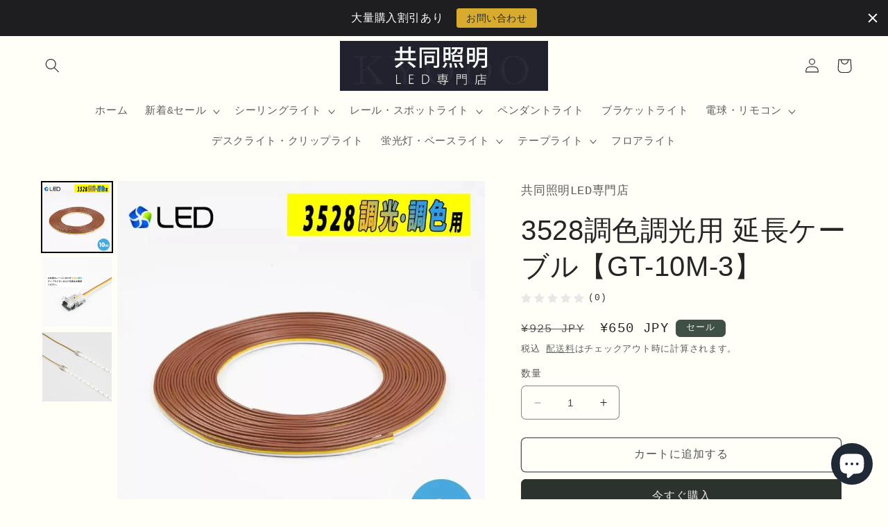

--- FILE ---
content_type: image/svg+xml
request_url: https://trust.conversionbear.com/static/badges/lawson_color_card.svg
body_size: 2129
content:
<svg width="115" height="80" viewBox="0 0 115 80" fill="none" xmlns="http://www.w3.org/2000/svg">
<rect x="0.5" y="0.5" width="114" height="79" rx="9.5" fill="url(#paint0_linear)"/>
<rect x="0.5" y="0.5" width="114" height="79" rx="9.5" stroke="#E8E8E8"/>
<rect x="0.5" y="0.5" width="114" height="79" rx="9.5" stroke="#EDEDED"/>
<path d="M64.7557 40.4859C66.72 40.4859 71.1279 40.4859 71.455 40.4859C72.0298 40.4859 72.0298 40.6687 72.0298 40.9694C72.0298 41.27 72.0298 42.8178 72.0298 43.4415C72.0298 44.0671 71.9303 44.2763 71.0223 44.2763C70.1123 44.2763 65.0828 44.2763 64.8451 44.2763C64.6054 44.2763 64.2804 44.3718 64.2804 43.8924C64.2804 43.409 64.2804 42.31 64.2804 41.9809C64.2804 41.6539 64.2093 41.5361 63.8498 41.5361C63.4923 41.5361 62.6594 41.5361 62.4522 41.5361C62.243 41.5361 62.0358 41.5361 62.0358 41.9809C62.0358 42.4299 62.0358 44.2154 62.0358 45.3509C62.0358 46.4823 62.5091 47.1953 63.9696 47.1953C65.4281 47.1953 70.8537 47.1953 72.0441 47.1953C73.2364 47.1953 74.2947 46.5697 74.2947 45.0523C74.2947 43.5308 74.2947 41.207 74.2947 40.1365C74.2947 39.062 73.4883 38.2271 72.0298 38.2271C70.5693 38.2271 65.3123 38.2271 64.9507 38.2271C64.5932 38.2271 64.2804 38.1702 64.2804 37.6624C64.2804 37.1566 64.2804 35.6676 64.2804 35.3955C64.2804 35.1294 64.4246 34.9242 64.8736 34.9242C65.3204 34.9242 70.9106 34.9242 71.5362 34.9242C72.1639 34.9242 72.0298 35.0684 72.0298 35.5153C72.0298 35.9622 72.0298 36.472 72.0298 36.8255C72.0298 37.185 72.3122 37.185 72.6372 37.185C72.9663 37.185 73.535 37.185 73.8885 37.185C74.2501 37.185 74.2947 37.0063 74.2947 36.7381C74.2947 36.472 74.2947 34.7211 74.2947 34.7211C74.2947 32.7263 73.5939 32.0011 71.9242 32.0011C70.2545 32.0011 66.72 32.0011 64.8736 32.0011C63.0271 32.0011 62.0358 32.0336 62.0155 34.7211C62.0155 36.1064 62.0155 36.4335 62.0155 36.5005V36.5147C62.0155 36.5939 62.0155 37.4532 62.0155 38.6415C62.0155 39.8989 62.7894 40.4859 64.7557 40.4859Z" fill="#007BC2"/>
<path d="M78.9427 39.8684C78.9427 39.8684 78.9427 36.1999 78.9427 35.6372C78.9427 35.0684 79.2555 34.9242 79.6151 34.9242C79.7918 34.9242 85.6623 34.9242 86.1092 34.9242C86.5581 34.9242 86.6881 35.04 86.6881 35.3955C86.6881 35.753 86.6881 43.2627 86.6881 43.7726C86.6881 44.2763 86.4078 44.2763 86.1092 44.2763C85.8146 44.2763 80.0295 44.2763 79.5846 44.2763C79.1357 44.2763 78.9427 44.1869 78.9427 43.7441C78.9427 43.2932 78.9427 39.8684 78.9427 39.8684ZM78.9691 47.1953C80.6653 47.1953 84.7888 47.1953 86.4565 47.1953C88.1242 47.1953 88.955 46.6387 88.955 44.6704C88.955 42.7021 88.955 36.5391 88.955 34.7211C88.955 32.8949 88.1933 32.0011 86.5459 32.0011C84.994 32.0011 80.6876 32.0011 79.1357 32.0011C77.5878 32.0011 76.6758 32.6349 76.6758 34.7211C76.6758 36.8072 76.6758 40.4351 76.6758 40.4351C76.6758 40.4351 76.6758 43.7177 76.6758 44.9974C76.6758 46.2792 77.271 47.1953 78.9691 47.1953Z" fill="#007BC2"/>
<path d="M7.33923 34.9242H9.35225V44.2763H7.39814C7.20922 44.2763 7.05891 44.4287 7.05891 44.6156V46.8601C7.05891 47.0491 7.20922 47.1953 7.39814 47.1953H19.2346C19.4214 47.1953 19.5718 47.0491 19.5718 46.8601V41.725C19.5718 41.5381 19.4235 41.3858 19.2366 41.3858H17.6339C17.447 41.3858 17.2947 41.5381 17.2947 41.725V44.2763H11.6172V34.9242H13.5124C13.7033 34.9242 13.8536 34.7718 13.8536 34.5809V32.3404C13.8536 32.1535 13.7033 32.0011 13.5124 32.0011H7.33923C7.15235 32.0011 7 32.1535 7 32.3404V34.5809C7 34.7718 7.15235 34.9242 7.33923 34.9242Z" fill="#007BC2"/>
<path d="M29.4898 37.3211L31.2185 40.4351H31.2368L31.2205 40.4412L31.2185 40.4351H27.7348L27.7226 40.4311L29.4898 37.3211ZM21.2793 47.1953H27.4524C27.6393 47.1953 27.7937 47.0491 27.7937 46.8601V44.6156C27.7937 44.4287 27.6393 44.2763 27.4524 44.2763H25.545L25.5328 44.2702L26.4246 42.696L26.4287 42.6939L26.4246 42.696H32.4738L32.4677 42.7021L33.3432 44.2824L33.3351 44.2763H31.4704C31.2835 44.2763 31.1291 44.4287 31.1291 44.6156V46.8601C31.1291 47.0491 31.2835 47.1953 31.4704 47.1953H37.6496C37.8324 47.1953 37.9848 47.0491 37.9848 46.8601V44.6156C37.9848 44.4287 37.8324 44.2763 37.6496 44.2763H35.927V44.2824L30.7614 34.9242H32.7013C32.8902 34.9242 33.0406 34.7718 33.0406 34.5809V32.3404C33.0406 32.1535 32.8902 32.0011 32.7013 32.0011H26.5241C26.3372 32.0011 26.1869 32.1535 26.1869 32.3404V34.5809C26.1869 34.7718 26.3372 34.9242 26.5241 34.9242H28.2446L22.9307 44.2702L22.9368 44.2763H21.2793C21.0924 44.2763 20.9401 44.4287 20.9401 44.6156V46.8601C20.9401 47.0491 21.0924 47.1953 21.2793 47.1953Z" fill="#007BC2"/>
<path d="M35.5263 34.9242H37.3789L42.0123 44.2763H40.1171C39.9302 44.2763 39.7799 44.4287 39.7799 44.6156V46.8601C39.7799 47.0491 39.9302 47.1953 40.1171 47.1953H46.2963C46.4812 47.1953 46.6355 47.0491 46.6355 46.8601V44.6156C46.6355 44.4287 46.4812 44.2763 46.2963 44.2763H44.5758L47.9275 37.4389L51.3116 44.2763H49.4753C49.2884 44.2763 49.1361 44.4287 49.1361 44.6156V46.8601C49.1361 47.0491 49.2884 47.1953 49.4753 47.1953H55.6505C55.8394 47.1953 55.9897 47.0491 55.9897 46.8601V44.6156C55.9897 44.4287 55.8394 44.2763 55.6505 44.2763H53.9178L58.4882 34.9242H60.3022C60.489 34.9242 60.6373 34.7718 60.6373 34.5809V32.3404C60.6373 32.1535 60.489 32.0011 60.3022 32.0011H54.1229C53.9361 32.0011 53.7837 32.1535 53.7837 32.3404V34.5809C53.7837 34.7718 53.9361 34.9242 54.1229 34.9242H55.9735L52.6076 41.7859L49.2092 34.9242H51.0049C51.1918 34.9242 51.34 34.7718 51.34 34.5809V32.3404C51.34 32.1535 51.1918 32.0011 51.0049 32.0011H44.8256C44.6388 32.0011 44.4885 32.1535 44.4885 32.3404V34.5809C44.4885 34.7718 44.6388 34.9242 44.8256 34.9242H46.6193L43.2879 41.725L39.9139 34.9242H41.7056C41.8945 34.9242 42.0448 34.7718 42.0448 34.5809V32.3404C42.0448 32.1535 41.8945 32.0011 41.7056 32.0011H35.5263C35.3415 32.0011 35.1912 32.1535 35.1912 32.3404V34.5809C35.1912 34.7718 35.3415 34.9242 35.5263 34.9242Z" fill="#007BC2"/>
<path d="M90.7718 47.1953H96.947C97.138 47.1953 97.2842 47.0491 97.2842 46.8601V44.6156C97.2842 44.4287 97.138 44.2763 96.947 44.2763H94.9177V37.5852H94.9218L102.084 44.2763H100.484C100.299 44.2763 100.146 44.4287 100.146 44.6156V46.8601C100.146 47.0491 100.299 47.1953 100.484 47.1953H106.661C106.85 47.1953 107 47.0491 107 46.8601V44.6156C107 44.4287 106.85 44.2763 106.661 44.2763H104.694V34.9242H106.661C106.85 34.9242 107 34.7718 107 34.5809V32.3404C107 32.1535 106.85 32.0011 106.661 32.0011H100.484C100.299 32.0011 100.146 32.1535 100.146 32.3404V34.5809C100.146 34.7718 100.299 34.9242 100.484 34.9242H102.427V41.4955H102.419L95.391 34.9242H96.947C97.138 34.9242 97.2842 34.7718 97.2842 34.5809V32.3404C97.2842 32.1535 97.138 32.0011 96.947 32.0011H90.7718C90.5829 32.0011 90.4326 32.1535 90.4326 32.3404V34.5809C90.4326 34.7718 90.5829 34.9242 90.7718 34.9242H92.6528V44.2763H90.7718C90.5829 44.2763 90.4326 44.4287 90.4326 44.6156V46.8601C90.4326 47.0491 90.5829 47.1953 90.7718 47.1953Z" fill="#007BC2"/>
<defs>
<linearGradient id="paint0_linear" x1="57" y1="5" x2="57" y2="80" gradientUnits="userSpaceOnUse">
<stop stop-color="#F5F5F5"/>
<stop offset="1" stop-color="white"/>
</linearGradient>
</defs>
</svg>


--- FILE ---
content_type: image/svg+xml
request_url: https://trust.conversionbear.com/static/badges/rakutenpay_color_card.svg
body_size: 865
content:
<svg width="115" height="80" viewBox="0 0 115 80" fill="none" xmlns="http://www.w3.org/2000/svg">
<rect x="0.5" y="0.5" width="114" height="79" rx="9.5" fill="url(#paint0_linear_4967_2440)"/>
<rect x="0.5" y="0.5" width="114" height="79" rx="9.5" stroke="#E8E8E8"/>
<rect x="0.5" y="0.5" width="114" height="79" rx="9.5" stroke="#EDEDED"/>
<path d="M108 28.2129L99.7717 53.1604C98.8964 55.8214 96.9706 57.3095 94.4846 57.3095C92.9265 57.3095 91.4909 56.7318 90.4055 55.6639L91.9286 53.3004C92.6639 53.9482 93.3466 54.2458 94.257 54.2458C95.535 54.2458 96.1478 53.7031 96.778 51.9874L97.2857 50.6043L89.3375 28.1954H92.7339L98.8263 46.0175L104.586 28.1954H108V28.2129ZM82.93 48.6436C81.1443 50.7619 79.1135 51.7423 76.4524 51.7423C70.4475 51.7423 66.3333 46.8228 66.3333 39.68C66.3333 32.5371 70.4825 27.6527 76.5399 27.6527C79.271 27.6527 81.1618 28.458 82.9825 30.3487L83.4552 28.1954H86.3789V51.1471H83.4552L82.93 48.6436ZM69.8172 39.68C69.8172 44.8971 72.6534 48.6786 76.5224 48.6786C80.3915 48.6786 83.1926 44.9321 83.1926 39.715C83.1926 34.4629 80.3915 30.7164 76.4874 30.7164C72.6534 30.7164 69.8172 34.5504 69.8172 39.68ZM56.1793 22.4881C61.3088 22.4881 64.9678 26.0245 64.9678 31.084C64.9678 36.1436 61.3263 39.715 56.1793 39.715H49.9468V51.1471H46.673V22.4881H56.1793ZM55.9692 36.6688C59.173 36.6688 61.4664 34.3403 61.4664 31.1015C61.4664 27.8627 59.208 25.5693 55.9692 25.5693H49.9643V36.6863H55.9692V36.6688ZM13.0245 58.5525L8 54.3333H43.2941L13.0245 58.5525ZM18.7668 51.1646V41.7983H22.8109L29.8312 51.1646H37.0091L28.5182 39.8726C31.1618 37.9818 32.895 34.8831 32.895 31.3992C32.895 25.6569 28.2206 21 22.4783 21H13.0245V51.1821H18.7668V51.1646ZM18.7668 26.7073H22.5133C25.0868 26.7073 27.1877 28.8081 27.1877 31.3817C27.1877 33.9727 25.0868 36.056 22.5133 36.056H18.7668V26.7073Z" fill="#BF0000"/>
<defs>
<linearGradient id="paint0_linear_4967_2440" x1="57" y1="5" x2="57" y2="80" gradientUnits="userSpaceOnUse">
<stop stop-color="#F5F5F5"/>
<stop offset="1" stop-color="white"/>
</linearGradient>
</defs>
</svg>


--- FILE ---
content_type: image/svg+xml
request_url: https://trust.conversionbear.com/static/badges/ministop_color_card.svg
body_size: 3190
content:
<svg width="115" height="80" viewBox="0 0 115 80" fill="none" xmlns="http://www.w3.org/2000/svg">
<rect x="0.5" y="0.5" width="114" height="79" rx="9.5" fill="url(#paint0_linear)"/>
<rect x="0.5" y="0.5" width="114" height="79" rx="9.5" stroke="#E8E8E8"/>
<rect x="0.5" y="0.5" width="114" height="79" rx="9.5" stroke="#EDEDED"/>
<path d="M18.5002 44.4543C18.5002 44.3791 18.4387 44.3172 18.3635 44.3172H13.6321C11.0739 44.3172 9 42.2385 9 39.6844C9 38.4461 9.41126 37.1925 10.3568 36.2482L36.2041 9.36002C38.0174 7.54666 40.9563 7.54666 42.7697 9.36002L48.7932 15.2144L60.9619 15.1954C61.7705 10.2127 68.2949 8.01102 72.6955 8.01102C80.1146 8.01102 86.3221 13.1918 87.9015 20.1309C87.9292 20.2523 87.9585 20.3724 87.9782 20.494C87.9907 20.5582 88.0264 20.6129 88.0813 20.6416C93.4156 23.5764 97.153 29.0532 97.6598 35.4412C97.6672 35.5208 97.7027 35.5888 97.7683 35.6245C97.8074 35.6471 97.8466 35.6721 97.8872 35.6961C102.148 38.2559 105 42.922 105 48.2549C105 54.3606 101.262 59.5924 95.9508 61.7902C95.9018 61.8105 95.8664 61.8591 95.8664 61.9163V66.705C95.8664 69.2638 93.7912 71.3392 91.2322 71.3392H23.1424C20.5825 71.3392 18.5074 69.2638 18.5074 66.705L18.5002 44.4543Z" fill="white"/>
<path d="M55.6062 43.2849C57.2513 43.2849 58.5868 41.9515 58.5868 40.3046V29.4567C58.5868 27.8112 57.2513 26.4766 55.6062 26.4766C53.9589 26.4766 52.6257 27.8112 52.6257 29.4567V40.3046C52.6257 41.9513 53.9591 43.2849 55.6062 43.2849Z" fill="#003894"/>
<path d="M79.0669 43.2849C80.7127 43.2849 82.0478 41.9515 82.0478 40.3046V29.4567C82.0478 27.8112 80.7127 26.4766 79.0669 26.4766C77.4212 26.4766 76.0865 27.8112 76.0865 29.4567V40.3046C76.0865 41.9513 77.4212 43.2849 79.0669 43.2849Z" fill="#003894"/>
<path d="M46.0333 50.1549C46.0333 50.0647 45.9597 49.9905 45.8682 49.9905L45.0877 49.9884C43.7113 49.9884 42.5956 48.8727 42.5956 47.4963C42.5956 46.1198 43.7111 45.0039 45.0877 45.0039H52.12C53.4969 45.0039 54.613 46.1198 54.613 47.4963C54.613 48.8725 53.4969 49.9884 52.12 49.9884L51.7159 49.9905C51.6244 49.9905 51.5506 50.0647 51.5506 50.1549L51.5478 59.0312C51.5478 60.5529 50.3134 61.7852 48.7928 61.7852C47.2714 61.7852 46.0378 60.5529 46.0378 59.0312L46.0333 50.1549Z" fill="#003894"/>
<path d="M71.2974 26.4766C69.7104 26.4766 68.4241 27.7636 68.4241 29.3509L68.3981 31.4617L68.3964 31.4488C68.3964 31.481 68.3704 31.5082 68.3362 31.5082C68.3152 31.5082 68.2972 31.4978 68.2863 31.481L65.7206 27.7639V27.7661C65.2027 27.0184 64.3377 26.5293 63.3592 26.5293C61.7714 26.5293 60.4863 27.8151 60.4863 29.4034V40.3823C60.4863 41.9696 61.7714 43.2568 63.3592 43.2568C64.9464 43.2568 66.2331 41.9698 66.2331 40.3823L66.2632 38.2262V38.2307C66.2632 38.1975 66.2907 38.1712 66.3229 38.1712C66.3446 38.1712 66.3608 38.1796 66.3717 38.1963L68.8833 41.8884C69.3957 42.6803 70.2852 43.2042 71.297 43.2042C72.8834 43.2042 74.1699 41.9171 74.1699 40.3296V29.3509C74.1703 27.7636 72.884 26.4766 71.2974 26.4766Z" fill="#003894"/>
<path d="M47.7633 26.4768C46.8417 26.4768 46.0202 26.8958 45.4751 27.5531V27.5484L42.2803 31.169C42.2803 31.169 42.2434 31.2534 42.1612 31.2534C42.0792 31.2534 42.0093 31.169 42.0093 31.169L38.7649 27.5781C38.2202 26.9065 37.3897 26.4766 36.4563 26.4766C34.8157 26.4766 33.4856 27.8077 33.4856 29.4485V40.394C33.4856 41.9798 34.7727 43.2671 36.3587 43.2671C37.9459 43.2671 39.2328 41.9798 39.2328 40.394L39.3031 36.4553C39.3084 36.4124 39.3435 36.378 39.3884 36.378C39.4103 36.378 39.4317 36.3876 39.4474 36.4018L42.0282 39.288C42.0282 39.288 42.0948 39.3917 42.1852 39.3917C42.2748 39.3917 42.34 39.288 42.34 39.288L44.7688 36.3507C44.7844 36.3351 44.8051 36.3267 44.8291 36.3267C44.8771 36.3267 44.9152 36.3636 44.9152 36.4112H44.9164L44.988 40.394C44.988 41.9798 46.2738 43.2671 47.8613 43.2671C49.4481 43.2671 50.7356 41.9798 50.7356 40.394V29.4485C50.7354 27.8079 49.404 26.4768 47.7633 26.4768Z" fill="#003894"/>
<path d="M79.4178 51.8584L77.9349 51.8572C77.8865 51.8572 77.8471 51.8203 77.8471 51.7717V49.3305C77.8471 49.2832 77.8863 49.2461 77.9349 49.2461L79.4178 49.2473C80.1394 49.2473 80.7239 49.8306 80.7239 50.552C80.7239 51.2727 80.1392 51.8584 79.4178 51.8584ZM79.4276 45.0064L73.7827 45.0039C72.8312 45.0039 72.0614 45.7756 72.0614 46.7256L72.0731 58.8978C72.0731 60.4922 73.3647 61.785 74.9601 61.785C76.5559 61.785 77.8494 60.492 77.8494 58.8978L77.8504 56.0747C77.8504 56.027 77.8883 55.989 77.9369 55.989L79.2431 55.9903C83.2811 55.9903 85.2094 53.2648 85.2094 50.5535C85.209 47.4899 82.6197 45.0064 79.4276 45.0064Z" fill="#003894"/>
<path d="M91.1022 40.666C91.1049 40.6673 91.1067 40.6673 91.1096 40.6673C95.0523 41.0422 98.1369 44.3832 98.1369 48.3853C98.1369 52.3154 95.1736 55.5589 91.3318 56.0266C90.0001 56.1896 88.968 57.2803 88.968 58.6485V64.228C88.968 64.3469 88.8723 64.441 88.7548 64.441H25.6243C25.5072 64.441 25.4106 64.3471 25.4106 64.228L25.4059 39.8314C25.4059 38.4836 24.313 37.3893 22.965 37.3893H19.2052C19.18 37.3893 19.155 37.3798 19.1372 37.362C19.0991 37.3253 19.0991 37.2644 19.1372 37.2273L39.4318 16.2042C39.4702 16.1671 39.5307 16.1671 39.5669 16.2042L45.7201 22.1265C46.5633 22.9708 48.1374 23.0481 49.0577 22.1265C49.9786 21.2039 49.9717 19.7022 49.0507 18.7821L41.1529 11.094C40.2308 10.1737 38.7377 10.1737 37.8151 11.094L11.7544 38.1238C11.4032 38.5466 11.1908 39.0954 11.1908 39.6895C11.1908 41.0375 12.3301 42.0899 13.6321 42.0899H20.4878C20.6051 42.0899 20.7004 42.1852 20.7004 42.3033V66.7066C20.7004 68.0559 21.7934 69.1492 23.1424 69.1492H91.241C92.589 69.1492 93.6817 68.0559 93.6817 66.7066V60.4537C93.6817 60.3893 93.7231 60.3395 93.7805 60.3227C98.9744 58.8392 102.774 54.0564 102.774 48.3853C102.774 43.5178 99.972 39.3064 95.893 37.2716C95.8116 37.2298 95.729 37.1918 95.6484 37.1513C95.5609 37.1111 95.5019 37.0229 95.5019 36.9204C95.4461 30.455 91.6431 24.8852 86.156 22.2788C86.0707 22.237 86.0244 22.1489 86.0117 22.0488C85.182 15.4338 79.5357 10.3164 72.6958 10.3164C69.7073 10.3164 66.9441 11.2915 64.7139 12.9453C63.6616 13.724 63.3784 15.1683 64.1276 16.2397C64.8767 17.3111 66.3854 17.6174 67.423 16.8256C68.8866 15.7075 70.7143 15.0445 72.6958 15.0445C76.0998 15.0445 79.0445 17.0005 80.473 19.8496C81.0573 21.019 81.5785 22.6788 81.5785 25.4722C81.5785 25.5742 81.6492 25.6602 81.7458 25.6792C81.8997 25.7114 82.0479 25.7516 82.1984 25.7934C86.5425 26.972 89.8754 30.6607 90.6127 35.171C90.7127 35.7852 90.9138 37.4297 90.9138 40.4575C90.9136 40.5672 90.9958 40.6539 91.1022 40.666Z" fill="#003894"/>
<path d="M42.39 56.5044C42.39 59.6348 39.8569 62.1721 36.7265 62.1721C34.5398 62.1721 32.8783 61.309 31.5966 59.9362C31.2048 59.5169 30.984 58.9406 30.984 58.3215C30.984 56.9915 32.0618 55.9128 33.3923 55.9128C33.9168 55.9128 34.5726 56.1723 34.9074 56.3509C35.0788 56.4425 35.9329 57.027 36.2834 57.027C36.5467 57.027 36.7599 56.8152 36.7599 56.5522C36.7599 56.2117 36.2931 55.9152 36.0801 55.808C33.6605 54.5982 31.4375 52.953 31.4375 49.9429C31.4375 46.9341 33.5998 44.5625 37.0147 44.5625C38.8513 44.5625 40.4629 45.3897 41.6149 46.6436C41.9638 47.0235 42.1684 47.5248 42.1684 48.0795C42.1684 49.2559 41.2143 50.2096 40.0377 50.2096C39.2305 50.2096 38.1552 49.5438 38.0589 49.4917C37.7755 49.3357 37.6554 49.1917 37.3743 49.1917C37.0935 49.1917 36.8671 49.4181 36.8671 49.699C36.8671 50.0776 37.3161 50.3896 38.3767 50.9087C41.2967 52.3383 42.39 54.4018 42.39 56.5044Z" fill="#003894"/>
<path d="M62.174 56.7618C60.2915 56.7618 58.7673 55.2365 58.7673 53.354C58.7673 51.4726 60.2917 49.9477 62.174 49.9477C64.0548 49.9477 65.5807 51.4726 65.5807 53.354C65.5809 55.2365 64.0548 56.7618 62.174 56.7618ZM62.1767 44.5898C57.399 44.5898 53.5262 48.5153 53.5262 53.3542C53.5262 58.1953 57.3992 62.1186 62.1767 62.1186C66.9541 62.1186 70.8277 58.1953 70.8277 53.3542C70.8277 48.5153 66.9543 44.5898 62.1767 44.5898Z" fill="#003894"/>
<defs>
<linearGradient id="paint0_linear" x1="57" y1="5" x2="57" y2="80" gradientUnits="userSpaceOnUse">
<stop stop-color="#F5F5F5"/>
<stop offset="1" stop-color="white"/>
</linearGradient>
</defs>
</svg>


--- FILE ---
content_type: image/svg+xml
request_url: https://trust.conversionbear.com/static/badges/daily_color_card.svg
body_size: 7813
content:
<svg width="115" height="80" viewBox="0 0 115 80" fill="none" xmlns="http://www.w3.org/2000/svg">
<rect x="0.5" y="0.5" width="114" height="79" rx="9.5" fill="#D71718"/>
<rect x="0.5" y="0.5" width="114" height="79" rx="9.5" stroke="#E8E8E8"/>
<rect x="0.5" y="0.5" width="114" height="79" rx="9.5" stroke="#EDEDED"/>
<path d="M29.9589 50.3745C35.9745 50.3745 40.8542 45.1223 40.8542 38.6427C40.8542 32.1631 35.9745 26.9062 29.9589 26.9062C23.9433 26.9062 19.0704 32.1608 19.0704 38.6427C19.0704 45.1223 23.9433 50.3745 29.9589 50.3745Z" fill="white"/>
<path d="M105.874 33.085C105.673 32.7308 105.284 32.5274 104.795 32.5274H102.025H99.8654H97.0999C96.4233 32.5274 95.6714 32.8999 95.2097 33.4165C94.8829 32.8862 94.2886 32.5274 93.6509 32.5274H90.8831H88.6067H87.4845C88.001 29.5858 88.3895 27.3688 88.3895 27.3688C88.4604 26.93 88.3416 26.4935 88.0741 26.1666C87.8044 25.8444 87.3885 25.6569 86.9451 25.6569H84.1772H82.0654H79.3067C78.7993 25.6569 78.3239 25.8832 77.9742 26.2443C77.38 25.8512 76.6554 25.6501 75.8212 25.6341V25.6204H72.8408V25.6387C71.73 25.6592 70.7038 26.0066 69.7919 26.6649C68.8296 27.3597 68.24 28.2122 68.032 29.195C67.8194 30.2144 68.0891 31.1423 68.8091 31.8828C69.0719 32.1457 69.3645 32.3651 69.6959 32.5274H69.2799V32.5228H66.4252V32.5274H64.9419H63.0586V32.5228H56.595C56.0967 32.4062 55.539 32.3491 54.9196 32.3491C52.6318 32.3491 50.6251 33.1993 48.9429 34.8838C48.7509 35.0689 48.5703 35.2586 48.4058 35.4506C48.3715 35.2746 48.2549 34.6461 48.1703 34.3421C48.0218 33.7227 47.9007 33.3593 47.7955 33.037L47.695 32.7102C47.695 32.7102 47.6881 32.6965 47.6881 32.6919L47.6835 32.6851C46.7327 30.0955 45.3408 28.5436 44.2163 27.4785C42.925 26.3015 40.8519 24.9918 39.4098 24.4204C38.1047 23.9085 37.2979 23.6731 36.018 23.4559C32.3611 22.6491 27.0837 23.1588 27.0837 23.1588L27.1134 23.184C26.4414 23.2297 25.7832 23.3074 25.1912 23.4354C21.7629 24.1576 19.8955 25.4124 19.6533 25.5884C19.667 25.5792 19.6761 25.5747 19.6761 25.5724L19.619 25.6067C19.6213 25.6044 19.6373 25.5998 19.651 25.5884C19.3036 25.7826 16.3643 27.57 14.9039 31.1972C13.7199 34.1273 13.9851 36.0334 14.1359 37.1739C14.417 39.1807 15.0296 40.8446 16.0124 42.2685C16.6935 43.2627 17.5391 44.0649 17.9871 44.4626C17.2809 46.1334 15.6421 50.012 15.5484 50.6474C15.3473 51.9981 15.5484 52.8941 16.2958 53.9683C17.1963 55.2711 18.9013 56.3842 21.3537 57.2732C22.3297 57.6275 23.5639 57.8286 24.8941 57.9041L24.8804 57.9109C24.8804 57.9109 27.5819 58.1898 30.7543 57.8766C32.7085 57.7418 34.6032 57.3921 35.97 56.9007C39.4303 55.6482 41.2839 54.1854 42.6827 52.7821C42.7398 53.0152 42.7787 53.1752 42.7901 53.2072L42.8518 53.4335C42.7627 53.9203 42.4336 55.7785 42.4336 55.7785C42.3833 56.0505 42.4564 56.3224 42.621 56.5236C42.7901 56.7224 43.0392 56.839 43.3135 56.839H44.262C44.2917 56.839 44.3214 56.8321 44.3489 56.8321C44.3763 56.8321 44.3969 56.839 44.4174 56.839H45.3728C45.4757 56.839 45.5899 56.8161 45.6859 56.7818C45.7819 56.8138 45.8871 56.8344 46.0013 56.8344H47.0436C47.0504 56.8344 47.0573 56.8298 47.0573 56.8298C47.0756 56.8298 47.0916 56.8344 47.1053 56.8344H48.1406C48.3372 56.8344 48.5338 56.7796 48.6983 56.6767C48.8469 56.7796 49.0297 56.8344 49.2286 56.8344H50.2616L50.2936 56.8298C50.3074 56.8298 50.3119 56.8344 50.3256 56.8344H51.3633C51.3953 56.8344 51.4204 56.8276 51.457 56.8276C51.457 56.8276 51.4753 56.8321 51.489 56.8321H52.4329C52.4695 56.8321 52.4901 56.8253 52.5266 56.8253C52.5495 56.8276 52.5632 56.8321 52.5952 56.8321H53.5414C53.5757 56.8321 53.5963 56.8253 53.6169 56.8253C53.6489 56.8276 53.6694 56.8321 53.6877 56.8321H53.7769H54.2865H54.3711C54.4465 56.8321 54.5151 56.8207 54.5882 56.8024C54.6522 56.8207 54.7231 56.8321 54.7985 56.8321H54.8831H55.3905H55.4796C55.4979 56.8321 55.5345 56.8253 55.5527 56.8253C55.5756 56.8276 55.6007 56.8321 55.6236 56.8321H56.5767C56.595 56.8321 56.6247 56.8253 56.6567 56.8253C56.6772 56.8276 56.7001 56.8321 56.7344 56.8321H57.6806L57.6989 56.8276C57.7332 56.8321 57.7789 56.8344 57.8132 56.8344H58.8508L58.8782 56.8298C58.8965 56.8298 58.9034 56.8344 58.9034 56.8344H59.9639C60.1559 56.8344 60.341 56.7796 60.517 56.6767C60.6633 56.7796 60.8507 56.8344 61.0381 56.8344H62.0803L62.1123 56.8298C62.1215 56.8298 62.1306 56.8344 62.142 56.8344H63.182C63.2071 56.8344 63.2186 56.8298 63.2368 56.8298C63.2666 56.8298 63.2917 56.8367 63.3191 56.8367H64.4299H66.9006H68.0137C68.0137 56.8367 68.0457 56.8321 68.0617 56.8298C68.0731 56.8344 68.0845 56.8344 68.0914 56.8344H69.1359C69.1473 56.8344 69.1496 56.8298 69.1633 56.8298C69.1633 56.8298 69.1885 56.8344 69.2045 56.8344H70.2467C70.4341 56.8344 70.6238 56.7796 70.7998 56.6767C70.9506 56.7796 71.1266 56.8344 71.3209 56.8344H72.3608L72.3928 56.8298C72.4134 56.8298 72.4225 56.8344 72.4225 56.8344H73.4739C73.4785 56.8344 73.4922 56.8298 73.5013 56.8298C73.5219 56.8344 73.5516 56.8367 73.5722 56.8367H74.5253C74.5527 56.8367 74.5916 56.8367 74.6144 56.8298C74.6395 56.8344 74.6578 56.8367 74.6784 56.8367H75.6338C75.7663 56.8367 75.9058 56.8001 76.0315 56.7476C76.1526 56.8001 76.2943 56.8367 76.4314 56.8367H77.5079H77.5285H77.5422H78.6142H78.6164H78.6233H79.5787C79.6038 56.8367 79.6358 56.8298 79.6609 56.8298C79.6884 56.8298 79.7089 56.8367 79.7364 56.8367H80.6917C81.1831 56.8367 81.6265 56.4642 81.7111 55.975L82.7236 50.2428C82.767 49.9777 82.6939 49.7011 82.5271 49.5C82.3579 49.2943 82.1065 49.1869 81.8368 49.1869H80.8906C80.8609 49.1869 80.8335 49.1915 80.806 49.1915C80.7832 49.1915 80.7626 49.1869 80.7352 49.1869H79.7889C79.7318 49.1869 79.6838 49.1915 79.6312 49.1983H79.613H78.5525H78.5342H78.5159H77.4439C77.3388 49.1983 77.2222 49.2189 77.1125 49.2555C77.0165 49.2166 76.9023 49.1915 76.7857 49.1915H75.8326C75.8075 49.1915 75.7892 49.1983 75.7526 49.1983C75.7298 49.196 75.7023 49.1915 75.6795 49.1915H74.7333C74.4339 49.1915 74.1527 49.3309 73.9585 49.5503C73.7733 49.3263 73.5059 49.1869 73.2065 49.1869H72.4957H72.0957H71.794H71.3895H70.6832C70.393 49.1869 70.089 49.3217 69.8741 49.5343C69.8696 49.5252 69.8627 49.5092 69.8536 49.5023C69.689 49.2989 69.4353 49.1892 69.1656 49.1892H68.0617H65.5887H64.4756C64.1739 49.1892 63.8859 49.34 63.6894 49.5663C63.5042 49.3423 63.2231 49.1892 62.9169 49.1892H62.2083H61.8061H61.5044H61.1044H60.3959C60.0919 49.1892 59.7833 49.3332 59.5639 49.5663C59.5502 49.5457 59.5411 49.5206 59.5319 49.5046C59.3582 49.3012 59.1022 49.1915 58.8371 49.1915H57.8863H57.8589H57.8337H57.2349H57.2281H56.7801H56.7595H56.7298H56.1287C55.9961 49.1915 55.8682 49.2212 55.7402 49.2692C55.6853 49.2463 55.6305 49.2303 55.5733 49.2166V49.1343C56.099 49.068 56.5835 48.9401 57.0155 48.7801C57.1755 48.8258 57.3606 48.8509 57.5435 48.8509H60.309H62.2815H65.0447C65.1316 48.8509 65.2047 48.8463 65.2824 48.8372H66.2241C66.2949 48.8463 66.3681 48.8509 66.4481 48.8509H69.2113H71.3232H74.0864C74.1642 48.8509 74.2419 48.8463 74.315 48.8372H75.2498C75.3161 48.8463 75.3778 48.8509 75.4441 48.8509H78.205H80.3123H83.0802C83.9487 48.8509 84.7486 48.1812 84.8972 47.3264C84.8972 47.3264 85.4343 44.2318 86.0903 40.4766L87.313 45.2054C87.4296 45.6351 87.3153 46.3802 87.0913 46.7573C87.0913 46.7573 81.9877 55.0768 81.9877 55.0814C81.7408 55.4974 81.7088 55.9408 81.9054 56.2927C82.1065 56.6447 82.5088 56.8436 82.9933 56.8436H85.7543H87.729H90.5014C91.2899 56.8436 92.2042 56.3362 92.6179 55.6596L105.787 34.2987C106.036 33.8781 106.068 33.4347 105.874 33.085ZM35.7551 42.3576C34.8683 44.2592 33.753 45.722 32.4273 46.7093C31.6182 47.3219 30.7886 47.7881 30.1098 48.0304C30.1006 48.035 30.0778 48.0418 30.0618 48.0487C30.0161 48.0281 29.9795 48.0053 29.9543 47.9847C29.9543 47.9847 29.9361 47.9733 29.9223 47.9641L29.8904 47.9413L29.8561 47.923C29.6275 47.8018 29.4789 47.6487 29.3715 47.4361C29.3144 47.3424 29.2801 47.219 29.2641 47.0613C29.2413 46.9059 29.2413 46.7413 29.2641 46.5448L29.2664 46.5013C29.271 46.4831 29.271 46.4556 29.271 46.4396C29.271 46.4328 29.271 46.4214 29.2778 46.4008L29.2824 46.3756L29.2847 46.3574C29.3692 45.8797 29.5567 45.418 29.6961 45.1117C29.8218 44.8557 30.1806 44.0901 30.2972 43.8112L30.9531 42.2776C31.3897 41.2377 31.8034 40.2549 32.0456 39.6469L32.3611 38.8561C32.7725 37.8505 33.2776 36.6025 33.4513 35.9626L33.4444 35.9877C33.4901 35.8689 33.5153 35.7386 33.5153 35.5992L33.513 35.6563C33.5313 35.5809 33.5313 35.5169 33.5153 35.4575C33.513 35.3935 33.497 35.3318 33.481 35.2701C33.4056 34.9638 33.2204 34.6781 32.9439 34.4381L32.9507 34.4427L32.9439 34.4381L32.9119 34.4038C32.9142 34.4107 32.921 34.4152 32.9302 34.4221C32.9119 34.4038 32.9027 34.3924 32.873 34.3718H32.8799C32.4228 33.9787 31.9085 33.677 31.392 33.4462H31.4537C29.6389 32.6234 27.5979 32.3057 26.1626 32.1845C26.5671 31.9628 27.054 31.7663 27.6482 31.5949C29.9383 31.1126 31.28 31.476 31.28 31.476L31.1154 31.4234C31.6 31.5469 32.1051 31.7068 32.3268 31.8074C33.1656 32.1868 33.545 32.3925 34.0935 32.8862C34.3769 33.1445 34.6512 33.437 34.9049 33.7639C35.186 34.1273 35.3963 34.4792 35.6408 34.9272C35.7757 35.2083 35.8808 35.4758 35.9928 35.782C36.1917 36.3397 36.3288 36.9934 36.4134 37.775C36.5871 39.4024 36.3448 41.1143 35.7551 42.3576ZM49.2926 49.1869H48.584C48.488 49.1869 48.4012 49.1983 48.3189 49.2212C48.2526 49.2052 48.1841 49.1983 48.0995 49.1983H47.1487C47.1304 49.1983 47.1053 49.2029 47.0847 49.2052C47.0573 49.1983 47.0253 49.1983 46.9933 49.1983H46.0448C45.8825 49.1983 45.7225 49.2395 45.5602 49.3057C46.0905 48.4647 46.5704 47.5344 46.991 46.5973C48.0012 48.1104 49.4868 48.9652 51.425 49.132V49.2417C51.3244 49.2075 51.2124 49.1846 51.1005 49.1846H50.3919H49.9988H49.6857H49.2926V49.1869ZM68.0205 53.9569H67.9428L68.0982 53.7558L68.0205 53.9569ZM64.5488 52.0599L64.0116 52.7821C64.0002 52.5284 63.9888 52.2793 63.9751 52.0347C64.0368 52.0553 64.1008 52.0576 64.1716 52.0576H64.5488V52.0599Z" fill="#430307"/>
<path d="M56.4693 42.3166C56.0122 42.8057 55.4865 43.0434 54.8739 43.0434C54.2591 43.0434 53.8226 42.808 53.5666 42.344C53.3106 41.8778 53.2329 41.327 53.3472 40.6916C53.4615 40.0562 53.7243 39.5099 54.1586 39.0482C54.586 38.5888 55.0956 38.3626 55.6922 38.3626C56.2979 38.3626 56.7504 38.6048 57.0315 39.0871C57.2692 39.5191 57.3309 40.0562 57.2212 40.6916C57.1115 41.327 56.8555 41.8686 56.4693 42.3166ZM65.8378 34.1548C65.943 33.5629 65.5384 33.0829 64.9487 33.0829H60.2016C59.6119 33.0829 59.0314 33.5629 58.9331 34.1548L58.8234 34.7605C58.1789 33.524 56.8852 32.9023 54.9242 32.9023C52.7781 32.9023 50.9108 33.6932 49.3291 35.2748C47.8481 36.7512 46.9133 38.5957 46.5293 40.7921C46.1385 42.9886 46.4448 44.817 47.4321 46.2729C48.4698 47.8386 50.0422 48.6156 52.1678 48.6156C54.2134 48.6156 55.9184 47.2397 55.9184 47.2397C55.9984 47.1712 56.7504 46.6661 56.7504 46.6661C56.7504 46.6661 56.6361 47.242 56.6087 47.4249C56.5287 47.9071 56.947 48.3002 57.5389 48.3002H62.2792C62.8734 48.3002 63.4403 47.8203 63.55 47.2306L65.8378 34.1548Z" fill="#F5E829"/>
<path d="M76.02 29.308C75.8463 30.1582 75.3229 30.885 74.4704 31.4953C73.6088 32.1009 72.6694 32.4072 71.6432 32.4072C70.6101 32.4072 69.7987 32.1032 69.2022 31.4953C68.6011 30.885 68.3908 30.1605 68.5714 29.308C68.7565 28.4623 69.2616 27.7286 70.1118 27.1093C70.9621 26.4967 71.9129 26.1836 72.9642 26.1836C73.9904 26.1836 74.7972 26.4967 75.3915 27.1093C75.9903 27.7286 76.2006 28.4623 76.02 29.308ZM72.5894 47.2337C72.4865 47.8234 71.9174 48.3011 71.3209 48.3011H66.4481C65.847 48.3011 65.4447 47.8211 65.5475 47.2337L67.8308 34.1557C67.9405 33.5637 68.5096 33.0837 69.1085 33.0837H73.9836C74.5778 33.0837 74.9755 33.5637 74.8795 34.1557L72.5894 47.2337Z" fill="#F5E829"/>
<path d="M102.025 33.082C102.624 33.082 102.853 33.5003 102.549 34.0077L89.3814 55.3618C89.0683 55.8669 88.3278 56.2851 87.729 56.2851H82.9933C82.399 56.2851 82.1613 55.8692 82.463 55.3595L87.5621 47.0377C87.8638 46.5258 87.9987 45.639 87.8478 45.0607L85.0206 34.1334C84.872 33.5529 85.2377 33.082 85.832 33.082H90.8808C91.475 33.082 92.0487 33.562 92.1561 34.154L92.8921 37.9594L95.4565 34.0145C95.7651 33.5026 96.5056 33.082 97.0975 33.082H102.025Z" fill="#F5E829"/>
<path d="M81.5831 47.2245C81.4802 47.8142 80.9111 48.2918 80.31 48.2918H75.4418C74.8361 48.2918 74.4338 47.8119 74.5367 47.2245L78.0336 27.276C78.1319 26.6932 78.7033 26.2109 79.3067 26.2109H84.1749C84.7715 26.2109 85.176 26.6932 85.0686 27.276L81.5831 47.2245Z" fill="#F5E829"/>
<path d="M45.1122 35.6083C45.1122 35.6083 44.9591 34.8175 44.87 34.4769C44.6711 33.6633 44.5386 33.3204 44.3969 32.8747C43.5581 30.564 42.333 29.083 41.0805 27.8853C39.7846 26.7083 37.7687 25.4581 36.4408 24.937C35.1723 24.4318 34.4135 24.2101 33.0696 23.9816C31.8491 23.7736 28.0276 23.4033 25.3009 23.9816C21.7628 24.7198 19.9458 26.0592 19.9458 26.0592C19.9458 26.0592 16.8809 27.7711 15.4181 31.4028C14.3256 34.1044 14.5176 35.8391 14.6936 37.0985C14.865 38.3578 15.2718 40.2183 16.4695 41.9485C17.402 43.3015 18.6636 44.3026 18.6636 44.3026C18.6636 44.3026 16.1998 50.0577 16.0969 50.7296C15.9232 51.9067 16.0718 52.6769 16.7506 53.6529C17.7585 55.1134 19.7561 56.103 21.5434 56.7544C24.4507 57.8058 29.9635 57.4789 33.0147 56.3819C37.5927 54.7271 39.2612 52.7044 40.9045 50.9239C43.0621 48.5949 44.8997 44.0489 45.2082 41.5576C45.3317 40.5314 45.3979 39.3818 45.3979 38.5681C45.3934 37.359 45.2539 36.5271 45.1122 35.6083ZM36.2602 42.5976C35.5037 44.1952 34.3838 45.9414 32.761 47.1527C31.9382 47.7675 31.0628 48.2772 30.2903 48.5561C30.1692 48.5926 29.8058 48.7 29.6092 48.7389C28.5053 48.9583 27.2802 48.748 26.8505 48.4326C26.8437 48.4212 26.8368 48.4143 26.8231 48.4052C26.4848 48.2201 26.2654 47.9801 26.126 47.7058C26.03 47.5458 25.9706 47.3676 25.95 47.1299C25.9203 46.9242 25.9226 46.7162 25.9454 46.499C25.95 46.4533 25.95 46.4145 25.9523 46.371C25.9569 46.3459 25.9637 46.3048 25.9752 46.2591C26.0711 45.7334 26.2677 45.2397 26.4368 44.874C26.5534 44.6272 26.9099 43.8615 27.0242 43.5941C27.6573 42.0765 28.4093 40.3417 28.7635 39.4389C29.1018 38.5795 29.9406 36.6117 30.1532 35.814H30.1577C30.1852 35.7431 30.2012 35.6677 30.2012 35.59C30.2057 35.5534 30.2057 35.5329 30.2012 35.5192C30.2012 35.4872 30.1943 35.4506 30.1783 35.4209C30.1303 35.2106 29.9932 35.0049 29.7875 34.8289C29.7692 34.8083 29.7578 34.7992 29.7578 34.7992C28.2219 33.4941 26.0186 33.2244 24.7707 33.2313L23.9753 33.2747L23.9913 33.2816C23.1342 33.389 22.9148 34.0678 22.9148 34.0678L21.6806 37.0848C21.6806 37.0848 21.4017 36.7465 21.1892 36.2368C21.1389 36.1111 21.0932 35.958 21.052 35.7934C20.9949 35.5214 20.9697 35.4186 20.9446 35.1717C20.9126 35.0118 20.8898 34.6164 20.908 34.4129C21.0063 33.4987 22.0988 30.9069 27.7373 30.6029C28.2219 30.5778 28.8915 30.5983 29.1864 30.5937C29.1864 30.5937 29.9955 30.6372 30.6217 30.756C31.2457 30.8612 32.1805 31.1331 32.5553 31.3091C33.401 31.6931 33.8421 31.9331 34.4523 32.4771C34.7586 32.7513 35.0557 33.069 35.3391 33.4279C35.6408 33.8118 35.8625 34.1752 36.1322 34.6872C36.2694 34.9729 36.3836 35.254 36.5093 35.6037C36.6968 36.1248 36.8613 36.8014 36.9642 37.7202C37.1059 39.0915 37.0122 40.9931 36.2602 42.5976Z" fill="#F5E829"/>
<path d="M79.5764 56.2803C79.805 56.2803 80.0198 56.0951 80.0587 55.8734L81.0735 50.1458C81.1055 49.9195 80.9546 49.7344 80.7352 49.7344H79.7844C79.5559 49.7344 79.3433 49.9195 79.3022 50.1458L78.292 55.8734C78.2485 56.0974 78.404 56.2803 78.6302 56.2803H79.5764Z" fill="#F5E829"/>
<path d="M46.9933 49.75H46.0471C45.8231 49.75 45.5374 49.9168 45.414 50.1271L44.6666 51.3819L44.3649 50.1271C44.31 49.9168 44.0906 49.75 43.8598 49.75H42.9113C42.685 49.75 42.5479 49.9168 42.5959 50.1271L43.3295 53.0687L43.4141 53.4046L42.9775 55.8685C42.9341 56.0947 43.0918 56.2799 43.3158 56.2799H44.2643C44.4952 56.2799 44.7054 56.0947 44.7443 55.8685L45.1831 53.4138L45.3888 53.0687L47.1761 50.1271C47.3041 49.9168 47.2264 49.75 46.9933 49.75Z" fill="#F5E829"/>
<path d="M57.7332 49.7383H56.7847H56.7664H56.7207H56.1287C55.9047 49.7383 55.6556 49.9166 55.5733 50.1405L54.7071 52.4535L54.666 50.1405C54.6637 49.9166 54.4694 49.7383 54.25 49.7383H53.6534H53.6146H53.594H52.6455C52.4215 49.7383 52.1975 49.9257 52.161 50.1497L51.1576 55.8682C51.1142 56.0922 51.265 56.275 51.4913 56.275H52.4398C52.6638 56.275 52.8832 56.0899 52.9198 55.8682L53.3198 53.6078L53.3632 55.8728C53.3677 55.939 53.3837 55.9962 53.4157 56.0533C53.4272 56.1859 53.5323 56.275 53.6969 56.275H53.7792H54.2911H54.3757C54.5425 56.275 54.6774 56.1859 54.7414 56.0533C54.7825 55.9962 54.8237 55.939 54.8488 55.8728L55.6876 53.6238L55.2945 55.8659C55.2511 56.0899 55.4019 56.2727 55.6305 56.2727H56.579C56.8007 56.2727 57.0201 56.0876 57.0612 55.8659L58.0715 50.1474C58.1126 49.928 57.9526 49.7383 57.7332 49.7383Z" fill="#F5E829"/>
<path d="M77.8325 55.8995L77.1743 52.91L78.7033 50.133C78.8153 49.9227 78.7285 49.7513 78.5045 49.7513H77.4417C77.2223 49.7513 76.9457 49.9227 76.8292 50.1376L75.8578 51.982L75.6087 52.4734L75.6932 51.982L76.0132 50.149C76.0498 49.925 75.9012 49.7422 75.6772 49.7422H74.7241C74.5024 49.7422 74.2899 49.925 74.2419 50.149L73.2408 55.8698C73.1974 56.0938 73.3459 56.2812 73.5745 56.2812H74.523C74.747 56.2812 74.9641 56.0961 75.0007 55.8698L75.3253 54.0391L75.451 53.3168L75.5927 54.0391L75.9538 55.8949C75.9858 56.1029 76.2029 56.2743 76.4292 56.2743H77.508C77.7297 56.2812 77.8828 56.1098 77.8325 55.8995Z" fill="#F5E829"/>
<path d="M68.3954 50.1497C68.4388 49.9257 68.2879 49.7383 68.0685 49.7383H64.4779C64.2562 49.7383 64.0391 49.9257 64.0002 50.1497L63.8311 51.0982C63.7899 51.3245 63.9454 51.505 64.1693 51.505H65.6595L63.2894 54.6614C63.23 54.7391 63.1751 54.8328 63.1568 54.9242L62.9877 55.875C62.9511 56.099 63.1043 56.2819 63.3237 56.2819H66.9052C67.136 56.2819 67.3509 56.0967 67.3829 55.875L67.5474 54.9242C67.5908 54.7025 67.4469 54.5151 67.2229 54.5151H65.7212L68.096 51.345C68.1325 51.3153 68.1417 51.2948 68.1622 51.2513L68.1942 51.2079C68.2125 51.1713 68.2239 51.1371 68.2262 51.0959L68.3954 50.1497Z" fill="#F5E829"/>
<path d="M50.6662 55.8796L50.4171 50.1383C50.4056 49.9188 50.2159 49.7383 49.9965 49.7383H49.288H48.5795C48.3555 49.7383 48.0972 49.9188 48.0081 50.1383L45.7522 55.8796C45.6654 56.0967 45.7728 56.2773 45.9968 56.2773H47.0413C47.2653 56.2773 47.519 56.0967 47.6012 55.8796L47.7635 55.4591H48.2801H48.7943L48.808 55.8796C48.8103 56.0967 48.9954 56.2773 49.2263 56.2773H50.2662C50.4948 56.2773 50.6753 56.0967 50.6662 55.8796ZM48.536 54.026H48.1658L48.8515 52.2318L48.8995 54.026H48.536Z" fill="#F5E829"/>
<path d="M62.4849 55.8796L62.2404 50.1383C62.2289 49.9188 62.0347 49.7383 61.8084 49.7383H61.1067H60.3982C60.1765 49.7383 59.9205 49.9188 59.8314 50.1383L57.5709 55.8796C57.4818 56.0967 57.5938 56.2773 57.8201 56.2773H58.8577C59.0863 56.2773 59.3377 56.0967 59.42 55.8796L59.58 55.4591H60.0988H60.6153L60.6222 55.8796C60.6313 56.0967 60.8187 56.2773 61.045 56.2773H62.0872C62.3112 56.2773 62.4918 56.0967 62.4849 55.8796ZM60.3502 54.026H59.9776L60.6679 52.2318L60.7227 54.026H60.3502Z" fill="#F5E829"/>
<path d="M72.7654 55.8796L72.5163 50.1383C72.5095 49.9188 72.3197 49.7383 72.0912 49.7383H71.3872H70.6764C70.4547 49.7383 70.1965 49.9188 70.1096 50.1383L67.8515 55.8796C67.76 56.0967 67.8766 56.2773 68.0937 56.2773H69.1359C69.3622 56.2773 69.6136 56.0967 69.6982 55.8796L69.8582 55.4591H70.377H70.8936L70.9027 55.8796C70.9096 56.0967 71.097 56.2773 71.321 56.2773H72.3632C72.5963 56.2773 72.7677 56.0967 72.7654 55.8796ZM70.6307 54.026H70.265L70.9507 52.2318L71.001 54.026H70.6307Z" fill="#F5E829"/>
</svg>


--- FILE ---
content_type: image/svg+xml
request_url: https://trust.conversionbear.com/static/badges/familymart_color_card.svg
body_size: 1474
content:
<svg width="115" height="80" viewBox="0 0 115 80" fill="none" xmlns="http://www.w3.org/2000/svg">
<rect x="0.5" y="0.5" width="114" height="79" rx="9.5" fill="url(#paint0_linear)"/>
<rect x="0.5" y="0.5" width="114" height="79" rx="9.5" stroke="#E8E8E8"/>
<rect x="0.5" y="0.5" width="114" height="79" rx="9.5" stroke="#EDEDED"/>
<path d="M44.9982 30C43.8933 30 43 30.8959 43 31.9965C43 33.1068 43.8933 34 44.9982 34C46.104 34 47 33.1068 47 31.9965C47 30.8959 46.104 30 44.9982 30Z" fill="#0994DD"/>
<path d="M5 31V47H8.21088V40.0063H14.8848V36.9114H8.21088V34.0888H15V31H5Z" fill="#0994DD"/>
<path d="M24.3062 44.5253C24.3062 43.1422 24.3062 40.4938 24.3062 39.0748C24.3062 37.2742 23.4175 35 19.6452 35C18.157 35 16.9519 35.3458 16.1346 35.6888V38.6564C17.0691 38.054 18.1015 37.7294 19.2264 37.7294C20.2455 37.7294 21.2594 38.089 21.2594 39.336C21.2594 39.3645 21.2594 39.3875 21.2594 39.416C20.7586 39.2311 20.1221 39.1051 19.4618 39.1051C16.8919 39.1051 15 40.5103 15 43.2655C15 45.9765 17.122 47 18.8235 47C19.8858 47 20.8027 46.6413 21.3934 46.1429C21.4551 46.4942 21.5424 46.7775 21.6437 46.9255H25C24.5953 46.5862 24.3062 45.9066 24.3062 44.5253ZM18.06 42.9096C18.06 41.9854 18.8235 41.3609 19.9149 41.3609C20.4695 41.3609 20.9129 41.4934 21.2594 41.6883C21.2594 42.4001 21.2594 43.1275 21.2594 43.683C20.9499 43.9699 20.421 44.3157 19.639 44.3157C18.6349 44.3157 18.06 43.7197 18.06 42.9096Z" fill="#0994DD"/>
<path d="M93.3071 44.5253C93.3071 43.1422 93.3071 40.4938 93.3071 39.0748C93.3071 37.2742 92.4202 35 88.6487 35C87.157 35 85.9501 35.3458 85.1346 35.6888V38.6564C86.07 38.054 87.105 37.7294 88.2299 37.7294C89.2464 37.7294 90.255 38.089 90.255 39.336C90.255 39.3645 90.255 39.3875 90.255 39.416C89.7577 39.2311 89.1203 39.1051 88.4636 39.1051C85.8893 39.1051 84 40.5103 84 43.2627C84 45.9765 86.1211 47 87.8235 47C88.8858 47 89.8036 46.6413 90.3943 46.1429C90.4586 46.4942 90.5415 46.7775 90.6438 46.9255H94C93.5989 46.5862 93.3071 45.9066 93.3071 44.5253ZM87.0609 42.9096C87.0609 41.9854 87.8235 41.3609 88.9158 41.3609C89.4695 41.3609 89.9102 41.4934 90.255 41.6883C90.255 42.4001 90.255 43.1275 90.255 43.683C89.9473 43.9699 89.4272 44.3129 88.6399 44.3129C87.6322 44.3129 87.0609 43.7197 87.0609 42.9096Z" fill="#0994DD"/>
<path d="M39.1559 35C37.7807 35 36.7739 35.3374 35.8284 36.3672C35.1609 35.5074 34.1185 35 32.8494 35C31.8106 35 30.8377 35.3112 29.9535 36.099V35.1168H27V47H30.1793V38.9913C30.5606 38.5072 31.1038 38.097 31.8545 38.097C32.8137 38.097 33.3568 38.767 33.3568 39.9791V47H36.602V38.9062C36.9678 38.4315 37.5009 38.097 38.2534 38.097C39.2839 38.097 39.7567 38.8474 39.7567 39.9791V47H43V38.767C43 36.5354 41.6028 35 39.1559 35Z" fill="#0994DD"/>
<path d="M50 31H53V47H50V31Z" fill="#0994DD"/>
<path d="M74.5022 35.974L70.3966 31H67V47H70.3966V35.974L74.5022 41.3267L78.6043 35.974V47H82V31H78.6043L74.5022 35.974Z" fill="#0994DD"/>
<path d="M44 36H47V47H44V36Z" fill="#0994DD"/>
<path d="M97.9336 36.392V35.1445H95V47H98.0677V39.5535C98.5115 38.9503 99.2341 38.4058 100.272 38.4058C101.081 38.4058 101.667 38.7414 102 38.9969V35.4335C101.625 35.1445 101.013 35 100.507 35C99.6355 35 98.6791 35.3506 97.9336 36.392Z" fill="#0994DD"/>
<path d="M108.748 43.9316C107.82 43.9316 107.467 43.1586 107.467 42.3031V38.372H109.963V35.3516H107.467V31L104.578 32.324V35.3516H103V38.372H104.578V42.7608C104.578 45.1541 105.466 47 108.077 47C108.858 47 109.546 46.8749 110 46.6801V43.4921C109.779 43.7576 109.377 43.9316 108.748 43.9316Z" fill="#0994DD"/>
<path d="M56.8526 50H60.5108L66 36H62.4353L60.174 42.0055L57.7181 36H54L58.4853 46.0806L56.8526 50Z" fill="#0994DD"/>
<path d="M1 58H114V70C114 74.9706 109.971 79 105 79H10C5.02943 79 1 74.9706 1 70V58Z" fill="#0994DD"/>
<path d="M114 22L0.999998 22L0.999999 9.99999C1 5.02943 5.02943 0.99999 10 0.999991L105 0.999999C109.971 1 114 5.02944 114 10L114 22Z" fill="#19AE48"/>
<defs>
<linearGradient id="paint0_linear" x1="57" y1="5" x2="57" y2="80" gradientUnits="userSpaceOnUse">
<stop stop-color="#F5F5F5"/>
<stop offset="1" stop-color="white"/>
</linearGradient>
</defs>
</svg>
